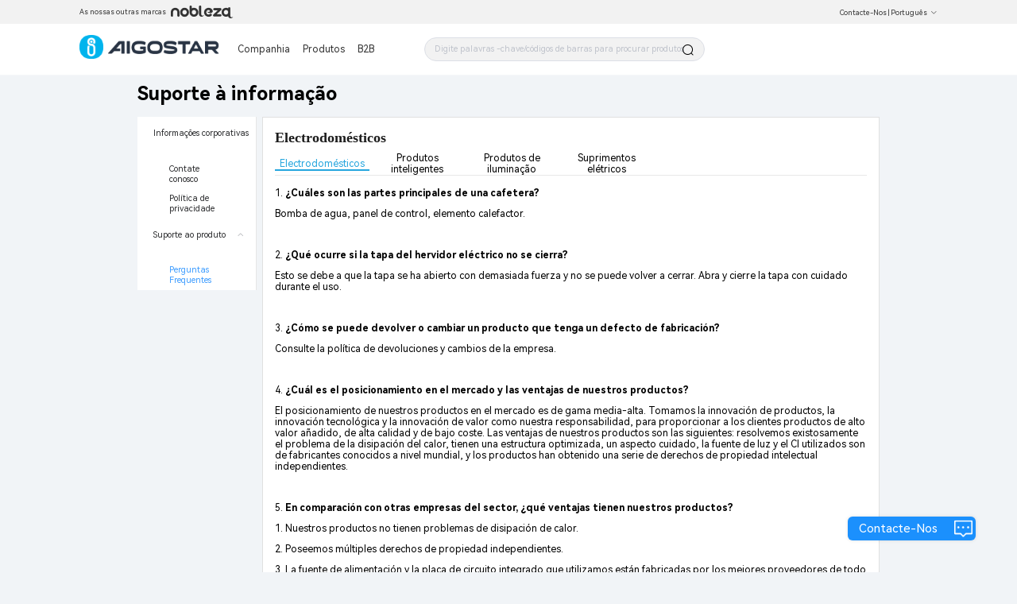

--- FILE ---
content_type: text/css; charset=utf-8
request_url: https://aigo-ow.oss-accelerate.aliyuncs.com/assets/css/8f5bd37.css
body_size: 559
content:
[data-v-580515ce].el-submenu .el-menu-item{line-height:1.125rem;display:flex;align-items:center;white-space:break-spaces}.information-service-main[data-v-580515ce]{position:relative}.information-service-main .bg[data-v-580515ce]{height:5rem}.information-service-main .bg-Mex[data-v-580515ce]{height:7.8125rem}.information-service-main .infomation-service-container[data-v-580515ce]{position:relative;width:73%;margin-left:13.5%;margin-bottom:1.25rem;margin-top:1.25rem;display:flex}.information-service-main .infomation-service-container .sidebar[data-v-580515ce]{width:12.5rem}.information-service-main .infomation-service-container .content[data-v-580515ce]{margin-left:.625rem;padding:1.25rem;flex:1;border:.0625rem solid #e0e0e0;background:#fff}.information-service-main .infomation-service-container .content .title[data-v-580515ce]{font-size:1.5rem;font-family:Inter-SemiBold,Inter;font-weight:600;color:#1c1c1c;line-height:1.8125rem;margin-bottom:.625rem}.information-service-main .infomation-service-container .content .classification-box-list[data-v-580515ce]{border-bottom:.0625rem solid #e8e8e8;height:2.375rem;display:flex;align-items:center}.information-service-main .infomation-service-container .content .classification-box-item[data-v-580515ce]{width:16%;text-align:center;cursor:pointer;position:relative}.information-service-main .infomation-service-container .content .classification-box-item[data-v-580515ce]:hover,.information-service-main .infomation-service-container .content .classification-box .active[data-v-580515ce]{color:#26a6de}.information-service-main .infomation-service-container .content .classification-box .active[data-v-580515ce]:after{content:"";width:100%;display:block;height:.125rem;background:#26a6de;position:absolute}.information-service-main .infomation-service-container .content .message[data-v-580515ce]{margin:1.25rem 0 0}.information-service-main .infomation-service-container .content .message[data-v-580515ce]  img,.information-service-main .infomation-service-container .content .message img[data-v-580515ce]{max-width:100%}


--- FILE ---
content_type: text/javascript; charset=utf-8
request_url: https://aigo-ow.oss-accelerate.aliyuncs.com/assets/0f39690.js
body_size: 5122
content:
(window.webpackJsonp=window.webpackJsonp||[]).push([[76],{1074:function(t,e,i){"use strict";i(909)},1161:function(t,e,i){"use strict";i.r(e);var n=i(5),a=(i(76),i(53),i(710),i(41),i(20),i(25),i(60),i(22),i(7)),r=i(0),s={scrollToTop:!0,layout:i(6).g,data:function(){return{brandCode:r.a.brandCode,title:"",isActive:null,isNextActive:0,defaultActive:"0",treeList:[],defaultOpeneds:[],activeData:{},activeContent:{}}},asyncData:function(t){return Object(n.a)(regeneratorRuntime.mark((function e(){var i;return regeneratorRuntime.wrap((function(e){for(;;)switch(e.prev=e.next){case 0:return e.next=2,a.a.serviceGet("/official/v2.0/information/type/list",{},t);case 2:return i=e.sent,e.abrupt("return",{treeList:i});case 4:case"end":return e.stop()}}),e)})))()},computed:{classification:function(){for(var t=[],e=0;e<this.activeData.children.length;e+=6)t.push(this.activeData.children.slice(e,e+6));return t}},watch:{"$route.query.id":{handler:function(t){this.init(t,this.$route.query.pid)},deep:!0,immediate:!0}},mounted:function(){var t=this.$route.query.id,e=this.$route.query.pid;this.init(t,e)},methods:{test:function(){document.querySelector(".information-service-main").scrollTo({top:0,behavior:"smooth"})},init:function(t,e){var i=this;if(t||(this.isActive=0),t){var n=this.treeList.find((function(t){return t.informationTypeId==e})),a=this.treeList.findIndex((function(t){return t.informationTypeId==e}));if(n){this.activeData=n.children.find((function(e){return e.informationId==t}));var r=n.children.findIndex((function(e){return e.informationId==t}));this.defaultActive="".concat(a,"-").concat(r)}this.activeData.children&&this.activeData.children.length>0?(this.isActive=0,this.getInfo(this.activeData.children[0].informationId)):this.getInfo(t)}else this.treeList.length>0&&(0==this.treeList[0].children.length?(this.activeData=this.treeList[0],this.defaultActive="0"):(this.activeData=this.treeList[0].children[0],this.defaultActive="0-0")),this.getInfo();this.treeList.forEach((function(t,e){i.defaultOpeneds.push(String(e))}))},classificationChange:function(t,e,i,n){this.isActive=i,this.isNextActive=n,this.getInfo(e.informationId)},menuSelect:function(t,e){},getInfo:function(t){var e=this;return Object(n.a)(regeneratorRuntime.mark((function i(){var n,a,r;return regeneratorRuntime.wrap((function(i){for(;;)switch(i.prev=i.next){case 0:return n=null!=e.activeData?e.activeData.children.length>0?e.activeData.children[0].informationId:e.activeData.informationId:e.treeList[0].informationId,i.next=3,e.$store.dispatch("getInformationInfo",{id:t||n});case 3:for(a=i.sent,r="?x-oss-process=image/format,webp";a.content.indexOf('.jpg"')>-1||a.content.indexOf('.png"')>-1;)a.content=a.content.replace('.jpg"',".jpg"+r+'"').replace('.png"',".png"+r+'"');e.activeContent=a;case 7:case"end":return i.stop()}}),i)})))()},itemChange:function(t){this.activeData=t;this.$nuxt.layoutName;var e=this.$cookies.get("country")||this.$route.params.country;this.$router.replace({path:"/".concat(e,"/informationService"),query:{id:t.informationId,pid:t.parentId}})}}},c=(i(1074),i(14)),o=Object(c.a)(s,(function(){var t=this,e=t.$createElement,i=t._self._c||e;return i("div",{staticClass:"information-service-main"},[i("div",{class:["Mexico"==t.brandCode?"bg-Mex":"bg"]}),t._v(" "),i("div",{staticClass:"page-title"},[t._v(t._s(t.$t("information.title")))]),t._v(" "),i("div",{staticClass:"infomation-service-container"},[i("div",{staticClass:"sidebar"},[i("el-menu",{staticClass:"el-menu-vertical-",attrs:{"default-active":t.defaultActive,"unique-opened":!1,"default-openeds":t.defaultOpeneds},on:{select:t.menuSelect}},t._l(t.treeList,(function(e,n){return i("div",{key:n},[0===e.children.length?i("el-menu-item",{attrs:{index:String(n)},on:{click:function(i){return t.itemChange(e)}}},[t._v(t._s(e.typeTitle))]):i("el-submenu",{attrs:{index:String(n)}},[i("template",{slot:"title"},[i("span",[t._v(t._s(e.typeTitle))])]),t._v(" "),i("el-menu-item-group",t._l(e.children,(function(e,a){return i("el-menu-item",{key:e.typeTitle,attrs:{index:n+"-"+a},on:{click:function(i){return t.itemChange(e)}}},[t._v(t._s(e.typeTitle))])})),1)],2)],1)})),0)],1),t._v(" "),i("div",{staticClass:"content"},[i("div",{staticClass:"title"},[t._v(t._s(t.activeContent.title))]),t._v(" "),t.activeData.children?i("div",{staticClass:"classification-box"},t._l(t.classification,(function(e,n){return i("div",{key:n,staticClass:"classification-box-list"},t._l(e,(function(a,r){return i("div",{key:r,staticClass:"classification-box-item"},[i("div",{class:{active:t.isActive==n&&t.isNextActive==r},on:{click:function(i){return t.classificationChange(e,a,n,r)}}},[t._v(t._s(a.typeTitle))])])})),0)})),0):t._e(),t._v(" "),i("div",{staticClass:"message",domProps:{innerHTML:t._s(t.activeContent.content)}})])])])}),[],!1,null,"580515ce",null);e.default=o.exports},710:function(t,e,i){"use strict";var n=i(13),a=i(101).findIndex,r=i(163),s="findIndex",c=!0;s in[]&&Array(1).findIndex((function(){c=!1})),n({target:"Array",proto:!0,forced:c},{findIndex:function(t){return a(this,t,arguments.length>1?arguments[1]:void 0)}}),r(s)},909:function(t,e,i){}}]);